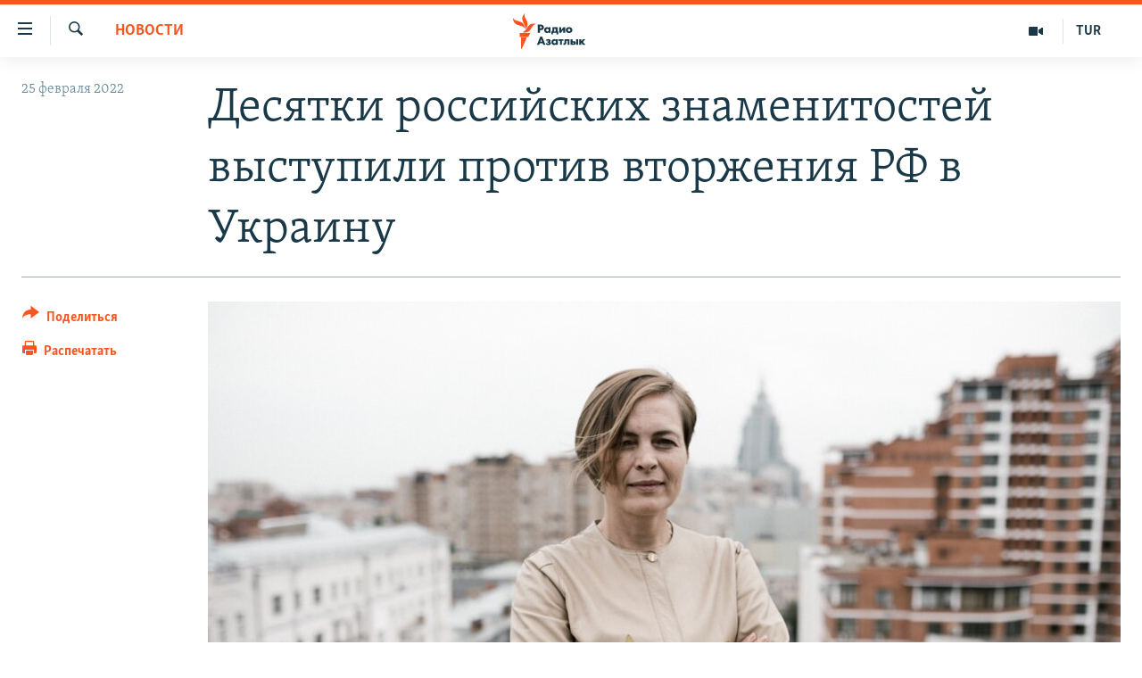

--- FILE ---
content_type: text/html; charset=utf-8
request_url: https://rus.azathabar.com/a/31721608.html
body_size: 15058
content:

<!DOCTYPE html>
<html lang="ru" dir="ltr" class="no-js">
<head>
        <link rel="stylesheet" href="/Content/responsive/RFE/ru-TM/RFE-ru-TM.css?&amp;av=0.0.0.0&amp;cb=370">
<script src="https://tags.azathabar.com/rferl-pangea/prod/utag.sync.js"></script><script type='text/javascript' src='https://www.youtube.com/iframe_api' async></script>            <link rel="manifest" href="/manifest.json">
    <script type="text/javascript">
        //a general 'js' detection, must be on top level in <head>, due to CSS performance
        document.documentElement.className = "js";
        var cacheBuster = "370";
        var appBaseUrl = "/";
        var imgEnhancerBreakpoints = [0, 144, 256, 408, 650, 1023, 1597];
        var isLoggingEnabled = false;
        var isPreviewPage = false;
        var isLivePreviewPage = false;

        if (!isPreviewPage) {
            window.RFE = window.RFE || {};
            window.RFE.cacheEnabledByParam = window.location.href.indexOf('nocache=1') === -1;

            const url = new URL(window.location.href);
            const params = new URLSearchParams(url.search);

            // Remove the 'nocache' parameter
            params.delete('nocache');

            // Update the URL without the 'nocache' parameter
            url.search = params.toString();
            window.history.replaceState(null, '', url.toString());
        } else {
            window.addEventListener('load', function() {
                const links = window.document.links;
                for (let i = 0; i < links.length; i++) {
                    links[i].href = '#';
                    links[i].target = '_self';
                }
             })
        }

var pwaEnabled = true;        var swCacheDisabled;
    </script>
    <meta charset="utf-8" />

            <title>&#x414;&#x435;&#x441;&#x44F;&#x442;&#x43A;&#x438; &#x440;&#x43E;&#x441;&#x441;&#x438;&#x439;&#x441;&#x43A;&#x438;&#x445; &#x437;&#x43D;&#x430;&#x43C;&#x435;&#x43D;&#x438;&#x442;&#x43E;&#x441;&#x442;&#x435;&#x439; &#x432;&#x44B;&#x441;&#x442;&#x443;&#x43F;&#x438;&#x43B;&#x438; &#x43F;&#x440;&#x43E;&#x442;&#x438;&#x432; &#x432;&#x442;&#x43E;&#x440;&#x436;&#x435;&#x43D;&#x438;&#x44F; &#x420;&#x424; &#x432; &#x423;&#x43A;&#x440;&#x430;&#x438;&#x43D;&#x443;</title>
            <meta name="description" content="&#x414;&#x438;&#x440;&#x435;&#x43A;&#x442;&#x43E;&#x440; &#x43C;&#x43E;&#x441;&#x43A;&#x43E;&#x432;&#x441;&#x43A;&#x43E;&#x433;&#x43E; &#x426;&#x435;&#x43D;&#x442;&#x440;&#x430; &#x438;&#x43C;&#x435;&#x43D;&#x438; &#x412;&#x441;&#x435;&#x432;&#x43E;&#x43B;&#x43E;&#x434;&#x430; &#x41C;&#x435;&#x439;&#x435;&#x440;&#x445;&#x43E;&#x43B;&#x44C;&#x434;&#x430; &#x415;&#x43B;&#x435;&#x43D;&#x430; &#x41A;&#x43E;&#x432;&#x430;&#x43B;&#x44C;&#x441;&#x43A;&#x430;&#x44F; &#x437;&#x430;&#x44F;&#x432;&#x438;&#x43B;&#x430;, &#x447;&#x442;&#x43E; &#x443;&#x445;&#x43E;&#x434;&#x438;&#x442; &#x441; &#x44D;&#x442;&#x43E;&#x439; &#x434;&#x43E;&#x43B;&#x436;&#x43D;&#x43E;&#x441;&#x442;&#x438; &quot;&#x432; &#x437;&#x43D;&#x430;&#x43A; &#x43F;&#x440;&#x43E;&#x442;&#x435;&#x441;&#x442;&#x430; &#x43F;&#x440;&#x43E;&#x442;&#x438;&#x432; &#x432;&#x442;&#x43E;&#x440;&#x436;&#x435;&#x43D;&#x438;&#x44F; &#x420;&#x43E;&#x441;&#x441;&#x438;&#x438; &#x432; &#x423;&#x43A;&#x440;&#x430;&#x438;&#x43D;&#x443;&quot;. &#x41E;&#x431; &#x44D;&#x442;&#x43E;&#x43C; &#x43E;&#x43D;&#x430;&#xA0;&#x43D;&#x430;&#x43F;&#x438;&#x441;&#x430;&#x43B;&#x430;&#xA0;&#x43D;&#x430; &#x441;&#x432;&#x43E;&#x435;&#x439; &#x441;&#x442;&#x440;&#x430;&#x43D;&#x438;&#x446;&#x435; &#x432; &#x444;&#x435;&#x439;&#x441;&#x431;&#x443;&#x43A;&#x435;.&#xD;&#xA; &quot;&#x41D;&#x435;&#x432;&#x43E;&#x437;&#x43C;&#x43E;&#x436;&#x43D;&#x43E; &#x440;&#x430;&#x431;&#x43E;&#x442;&#x430;&#x442;&#x44C; &#x43D;&#x430; &#x443;&#x431;&#x438;&#x439;&#x446;&#x443; &#x438; &#x43F;&#x43E;&#x43B;&#x443;&#x447;&#x430;&#x442;&#x44C; &#x443; &#x43D;&#x435;&#x433;&#x43E; &#x437;&#x430;&#x440;&#x43F;&#x43B;&#x430;&#x442;&#x443;. &#x414;&#x435;&#x43B;&#x430; &#x434;&#x43E;&#x432;&#x435;&#x434;&#x443; &#x434;&#x43E; &#x43A;&#x43E;&#x43D;&#x446;&#x430;..." />
                <meta name="keywords" content="Новости" />
    <meta name="viewport" content="width=device-width, initial-scale=1.0" />


    <meta http-equiv="X-UA-Compatible" content="IE=edge" />

<meta name="robots" content="max-image-preview:large">
        <link href="https://rus.ozodi.org/a/31721049.html" rel="canonical" />

        <meta name="apple-mobile-web-app-title" content="RFE/RL" />
        <meta name="apple-mobile-web-app-status-bar-style" content="black" />
            <meta name="apple-itunes-app" content="app-id=1529573076, app-argument=//31721608.ltr" />
<meta content="&#x414;&#x435;&#x441;&#x44F;&#x442;&#x43A;&#x438; &#x440;&#x43E;&#x441;&#x441;&#x438;&#x439;&#x441;&#x43A;&#x438;&#x445; &#x437;&#x43D;&#x430;&#x43C;&#x435;&#x43D;&#x438;&#x442;&#x43E;&#x441;&#x442;&#x435;&#x439; &#x432;&#x44B;&#x441;&#x442;&#x443;&#x43F;&#x438;&#x43B;&#x438; &#x43F;&#x440;&#x43E;&#x442;&#x438;&#x432; &#x432;&#x442;&#x43E;&#x440;&#x436;&#x435;&#x43D;&#x438;&#x44F; &#x420;&#x424; &#x432; &#x423;&#x43A;&#x440;&#x430;&#x438;&#x43D;&#x443;" property="og:title"></meta>
<meta content="&#x414;&#x438;&#x440;&#x435;&#x43A;&#x442;&#x43E;&#x440; &#x43C;&#x43E;&#x441;&#x43A;&#x43E;&#x432;&#x441;&#x43A;&#x43E;&#x433;&#x43E; &#x426;&#x435;&#x43D;&#x442;&#x440;&#x430; &#x438;&#x43C;&#x435;&#x43D;&#x438; &#x412;&#x441;&#x435;&#x432;&#x43E;&#x43B;&#x43E;&#x434;&#x430; &#x41C;&#x435;&#x439;&#x435;&#x440;&#x445;&#x43E;&#x43B;&#x44C;&#x434;&#x430; &#x415;&#x43B;&#x435;&#x43D;&#x430; &#x41A;&#x43E;&#x432;&#x430;&#x43B;&#x44C;&#x441;&#x43A;&#x430;&#x44F; &#x437;&#x430;&#x44F;&#x432;&#x438;&#x43B;&#x430;, &#x447;&#x442;&#x43E; &#x443;&#x445;&#x43E;&#x434;&#x438;&#x442; &#x441; &#x44D;&#x442;&#x43E;&#x439; &#x434;&#x43E;&#x43B;&#x436;&#x43D;&#x43E;&#x441;&#x442;&#x438; &quot;&#x432; &#x437;&#x43D;&#x430;&#x43A; &#x43F;&#x440;&#x43E;&#x442;&#x435;&#x441;&#x442;&#x430; &#x43F;&#x440;&#x43E;&#x442;&#x438;&#x432; &#x432;&#x442;&#x43E;&#x440;&#x436;&#x435;&#x43D;&#x438;&#x44F; &#x420;&#x43E;&#x441;&#x441;&#x438;&#x438; &#x432; &#x423;&#x43A;&#x440;&#x430;&#x438;&#x43D;&#x443;&quot;. &#x41E;&#x431; &#x44D;&#x442;&#x43E;&#x43C; &#x43E;&#x43D;&#x430;&#xA0;&#x43D;&#x430;&#x43F;&#x438;&#x441;&#x430;&#x43B;&#x430;&#xA0;&#x43D;&#x430; &#x441;&#x432;&#x43E;&#x435;&#x439; &#x441;&#x442;&#x440;&#x430;&#x43D;&#x438;&#x446;&#x435; &#x432; &#x444;&#x435;&#x439;&#x441;&#x431;&#x443;&#x43A;&#x435;.&#xD;&#xA; &quot;&#x41D;&#x435;&#x432;&#x43E;&#x437;&#x43C;&#x43E;&#x436;&#x43D;&#x43E; &#x440;&#x430;&#x431;&#x43E;&#x442;&#x430;&#x442;&#x44C; &#x43D;&#x430; &#x443;&#x431;&#x438;&#x439;&#x446;&#x443; &#x438; &#x43F;&#x43E;&#x43B;&#x443;&#x447;&#x430;&#x442;&#x44C; &#x443; &#x43D;&#x435;&#x433;&#x43E; &#x437;&#x430;&#x440;&#x43F;&#x43B;&#x430;&#x442;&#x443;. &#x414;&#x435;&#x43B;&#x430; &#x434;&#x43E;&#x432;&#x435;&#x434;&#x443; &#x434;&#x43E; &#x43A;&#x43E;&#x43D;&#x446;&#x430;..." property="og:description"></meta>
<meta content="article" property="og:type"></meta>
<meta content="https://rus.azathabar.com/a/31721608.html" property="og:url"></meta>
<meta content="&#x420;&#x430;&#x434;&#x438;&#x43E; &#x410;&#x437;&#x430;&#x442;&#x43B;&#x44B;&#x43A;" property="og:site_name"></meta>
<meta content="https://www.facebook.com/azatlykradiosy/" property="article:publisher"></meta>
<meta content="https://gdb.rferl.org/923f099f-66a7-41b9-a6b1-29e046af7177_w1200_h630.jpg" property="og:image"></meta>
<meta content="1200" property="og:image:width"></meta>
<meta content="630" property="og:image:height"></meta>
<meta content="568280086670706" property="fb:app_id"></meta>
<meta content="summary_large_image" name="twitter:card"></meta>
<meta content="@SomeAccount" name="twitter:site"></meta>
<meta content="https://gdb.rferl.org/923f099f-66a7-41b9-a6b1-29e046af7177_w1200_h630.jpg" name="twitter:image"></meta>
<meta content="&#x414;&#x435;&#x441;&#x44F;&#x442;&#x43A;&#x438; &#x440;&#x43E;&#x441;&#x441;&#x438;&#x439;&#x441;&#x43A;&#x438;&#x445; &#x437;&#x43D;&#x430;&#x43C;&#x435;&#x43D;&#x438;&#x442;&#x43E;&#x441;&#x442;&#x435;&#x439; &#x432;&#x44B;&#x441;&#x442;&#x443;&#x43F;&#x438;&#x43B;&#x438; &#x43F;&#x440;&#x43E;&#x442;&#x438;&#x432; &#x432;&#x442;&#x43E;&#x440;&#x436;&#x435;&#x43D;&#x438;&#x44F; &#x420;&#x424; &#x432; &#x423;&#x43A;&#x440;&#x430;&#x438;&#x43D;&#x443;" name="twitter:title"></meta>
<meta content="&#x414;&#x438;&#x440;&#x435;&#x43A;&#x442;&#x43E;&#x440; &#x43C;&#x43E;&#x441;&#x43A;&#x43E;&#x432;&#x441;&#x43A;&#x43E;&#x433;&#x43E; &#x426;&#x435;&#x43D;&#x442;&#x440;&#x430; &#x438;&#x43C;&#x435;&#x43D;&#x438; &#x412;&#x441;&#x435;&#x432;&#x43E;&#x43B;&#x43E;&#x434;&#x430; &#x41C;&#x435;&#x439;&#x435;&#x440;&#x445;&#x43E;&#x43B;&#x44C;&#x434;&#x430; &#x415;&#x43B;&#x435;&#x43D;&#x430; &#x41A;&#x43E;&#x432;&#x430;&#x43B;&#x44C;&#x441;&#x43A;&#x430;&#x44F; &#x437;&#x430;&#x44F;&#x432;&#x438;&#x43B;&#x430;, &#x447;&#x442;&#x43E; &#x443;&#x445;&#x43E;&#x434;&#x438;&#x442; &#x441; &#x44D;&#x442;&#x43E;&#x439; &#x434;&#x43E;&#x43B;&#x436;&#x43D;&#x43E;&#x441;&#x442;&#x438; &quot;&#x432; &#x437;&#x43D;&#x430;&#x43A; &#x43F;&#x440;&#x43E;&#x442;&#x435;&#x441;&#x442;&#x430; &#x43F;&#x440;&#x43E;&#x442;&#x438;&#x432; &#x432;&#x442;&#x43E;&#x440;&#x436;&#x435;&#x43D;&#x438;&#x44F; &#x420;&#x43E;&#x441;&#x441;&#x438;&#x438; &#x432; &#x423;&#x43A;&#x440;&#x430;&#x438;&#x43D;&#x443;&quot;. &#x41E;&#x431; &#x44D;&#x442;&#x43E;&#x43C; &#x43E;&#x43D;&#x430;&#xA0;&#x43D;&#x430;&#x43F;&#x438;&#x441;&#x430;&#x43B;&#x430;&#xA0;&#x43D;&#x430; &#x441;&#x432;&#x43E;&#x435;&#x439; &#x441;&#x442;&#x440;&#x430;&#x43D;&#x438;&#x446;&#x435; &#x432; &#x444;&#x435;&#x439;&#x441;&#x431;&#x443;&#x43A;&#x435;.&#xD;&#xA; &quot;&#x41D;&#x435;&#x432;&#x43E;&#x437;&#x43C;&#x43E;&#x436;&#x43D;&#x43E; &#x440;&#x430;&#x431;&#x43E;&#x442;&#x430;&#x442;&#x44C; &#x43D;&#x430; &#x443;&#x431;&#x438;&#x439;&#x446;&#x443; &#x438; &#x43F;&#x43E;&#x43B;&#x443;&#x447;&#x430;&#x442;&#x44C; &#x443; &#x43D;&#x435;&#x433;&#x43E; &#x437;&#x430;&#x440;&#x43F;&#x43B;&#x430;&#x442;&#x443;. &#x414;&#x435;&#x43B;&#x430; &#x434;&#x43E;&#x432;&#x435;&#x434;&#x443; &#x434;&#x43E; &#x43A;&#x43E;&#x43D;&#x446;&#x430;..." name="twitter:description"></meta>
                    <link rel="amphtml" href="https://rus.azathabar.com/amp/31721608.html" />
<script type="application/ld+json">{"articleSection":"Новости","isAccessibleForFree":true,"headline":"Десятки российских знаменитостей выступили против вторжения РФ в Украину","inLanguage":"ru-TM","keywords":"Новости","author":{"@type":"Person","name":"RFE/RL"},"datePublished":"2022-02-24 20:11:27Z","dateModified":"2022-02-24 20:11:27Z","publisher":{"logo":{"width":512,"height":220,"@type":"ImageObject","url":"https://rus.azathabar.com/Content/responsive/RFE/ru-TM/img/logo.png"},"@type":"NewsMediaOrganization","url":"https://rus.azathabar.com","sameAs":["https://www.facebook.com/azatlykradiosy/","https://twitter.com/azathabar","https://www.youtube.com/user/azatlykonline","https://t.me/azatlykradiosy","https://www.instagram.com/azatlykradiosy/"],"name":"Радио Азатлык","alternateName":""},"@context":"https://schema.org","@type":"NewsArticle","mainEntityOfPage":"https://rus.azathabar.com/a/31721608.html","url":"https://rus.azathabar.com/a/31721608.html","description":"Директор московского Центра имени Всеволода Мейерхольда Елена Ковальская заявила, что уходит с этой должности \u0022в знак протеста против вторжения России в Украину\u0022. Об этом она написала на своей странице в фейсбуке.\r\n \u0022Невозможно работать на убийцу и получать у него зарплату. Дела доведу до конца...","image":{"width":1080,"height":608,"@type":"ImageObject","url":"https://gdb.rferl.org/923f099f-66a7-41b9-a6b1-29e046af7177_w1080_h608.jpg"},"name":"Десятки российских знаменитостей выступили против вторжения РФ в Украину"}</script>
    <script src="/Scripts/responsive/infographics.bundle.min.js?&amp;av=0.0.0.0&amp;cb=370"></script>
        <script src="/Scripts/responsive/dollardom.min.js?&amp;av=0.0.0.0&amp;cb=370"></script>
        <script src="/Scripts/responsive/modules/commons.js?&amp;av=0.0.0.0&amp;cb=370"></script>
        <script src="/Scripts/responsive/modules/app_code.js?&amp;av=0.0.0.0&amp;cb=370"></script>

        <link rel="icon" type="image/svg+xml" href="/Content/responsive/RFE/img/webApp/favicon.svg" />
        <link rel="alternate icon" href="/Content/responsive/RFE/img/webApp/favicon.ico" />
            <link rel="mask-icon" color="#ea6903" href="/Content/responsive/RFE/img/webApp/favicon_safari.svg" />
        <link rel="apple-touch-icon" sizes="152x152" href="/Content/responsive/RFE/img/webApp/ico-152x152.png" />
        <link rel="apple-touch-icon" sizes="144x144" href="/Content/responsive/RFE/img/webApp/ico-144x144.png" />
        <link rel="apple-touch-icon" sizes="114x114" href="/Content/responsive/RFE/img/webApp/ico-114x114.png" />
        <link rel="apple-touch-icon" sizes="72x72" href="/Content/responsive/RFE/img/webApp/ico-72x72.png" />
        <link rel="apple-touch-icon-precomposed" href="/Content/responsive/RFE/img/webApp/ico-57x57.png" />
        <link rel="icon" sizes="192x192" href="/Content/responsive/RFE/img/webApp/ico-192x192.png" />
        <link rel="icon" sizes="128x128" href="/Content/responsive/RFE/img/webApp/ico-128x128.png" />
        <meta name="msapplication-TileColor" content="#ffffff" />
        <meta name="msapplication-TileImage" content="/Content/responsive/RFE/img/webApp/ico-144x144.png" />
                <link rel="preload" href="/Content/responsive/fonts/Skolar-Lt_Cyrl_v2.4.woff" type="font/woff" as="font" crossorigin="anonymous" />
    <link rel="alternate" type="application/rss+xml" title="RFE/RL - Top Stories [RSS]" href="/api/" />
    <link rel="sitemap" type="application/rss+xml" href="/sitemap.xml" />
    
    



</head>
<body class=" nav-no-loaded cc_theme pg-article print-lay-article js-category-to-nav nojs-images ">
        <script type="text/javascript" >
            var analyticsData = {url:"https://rus.azathabar.com/a/31721608.html",property_id:"536",article_uid:"31721608",page_title:"Десятки российских знаменитостей выступили против вторжения РФ в Украину",page_type:"article",content_type:"article",subcontent_type:"article",last_modified:"2022-02-24 20:11:27Z",pub_datetime:"2022-02-24 20:11:27Z",pub_year:"2022",pub_month:"02",pub_day:"24",pub_hour:"20",pub_weekday:"Thursday",section:"новости",english_section:"news",byline:"",categories:"news",domain:"rus.azathabar.com",language:"Russian",language_service:"RFERL Turkmen",platform:"web",copied:"yes",copied_article:"31721049|42|Tajik [ru]|2022-02-24",copied_title:"Десятки российских знаменитостей выступили против вторжения РФ в Украину",runs_js:"Yes",cms_release:"8.44.0.0.370",enviro_type:"prod",slug:"",entity:"RFE",short_language_service:"TUR",platform_short:"W",page_name:"Десятки российских знаменитостей выступили против вторжения РФ в Украину"};
        </script>
<noscript><iframe src="https://www.googletagmanager.com/ns.html?id=GTM-WXZBPZ" height="0" width="0" style="display:none;visibility:hidden"></iframe></noscript>        <script type="text/javascript" data-cookiecategory="analytics">
            var gtmEventObject = Object.assign({}, analyticsData, {event: 'page_meta_ready'});window.dataLayer = window.dataLayer || [];window.dataLayer.push(gtmEventObject);
            if (top.location === self.location) { //if not inside of an IFrame
                 var renderGtm = "true";
                 if (renderGtm === "true") {
            (function(w,d,s,l,i){w[l]=w[l]||[];w[l].push({'gtm.start':new Date().getTime(),event:'gtm.js'});var f=d.getElementsByTagName(s)[0],j=d.createElement(s),dl=l!='dataLayer'?'&l='+l:'';j.async=true;j.src='//www.googletagmanager.com/gtm.js?id='+i+dl;f.parentNode.insertBefore(j,f);})(window,document,'script','dataLayer','GTM-WXZBPZ');
                 }
            }
        </script>
        <!--Analytics tag js version start-->
            <script type="text/javascript" data-cookiecategory="analytics">
                var utag_data = Object.assign({}, analyticsData, {});
if(typeof(TealiumTagFrom)==='function' && typeof(TealiumTagSearchKeyword)==='function') {
var utag_from=TealiumTagFrom();var utag_searchKeyword=TealiumTagSearchKeyword();
if(utag_searchKeyword!=null && utag_searchKeyword!=='' && utag_data["search_keyword"]==null) utag_data["search_keyword"]=utag_searchKeyword;if(utag_from!=null && utag_from!=='') utag_data["from"]=TealiumTagFrom();}
                if(window.top!== window.self&&utag_data.page_type==="snippet"){utag_data.page_type = 'iframe';}
                try{if(window.top!==window.self&&window.self.location.hostname===window.top.location.hostname){utag_data.platform = 'self-embed';utag_data.platform_short = 'se';}}catch(e){if(window.top!==window.self&&window.self.location.search.includes("platformType=self-embed")){utag_data.platform = 'cross-promo';utag_data.platform_short = 'cp';}}
                (function(a,b,c,d){    a="https://tags.azathabar.com/rferl-pangea/prod/utag.js";    b=document;c="script";d=b.createElement(c);d.src=a;d.type="text/java"+c;d.async=true;    a=b.getElementsByTagName(c)[0];a.parentNode.insertBefore(d,a);    })();
            </script>
        <!--Analytics tag js version end-->
<!-- Analytics tag management NoScript -->
<noscript>
<img style="position: absolute; border: none;" src="https://ssc.azathabar.com/b/ss/bbgprod,bbgentityrferl/1/G.4--NS/2024297492?pageName=rfe%3atur%3aw%3aarticle%3a%d0%94%d0%b5%d1%81%d1%8f%d1%82%d0%ba%d0%b8%20%d1%80%d0%be%d1%81%d1%81%d0%b8%d0%b9%d1%81%d0%ba%d0%b8%d1%85%20%d0%b7%d0%bd%d0%b0%d0%bc%d0%b5%d0%bd%d0%b8%d1%82%d0%be%d1%81%d1%82%d0%b5%d0%b9%20%d0%b2%d1%8b%d1%81%d1%82%d1%83%d0%bf%d0%b8%d0%bb%d0%b8%20%d0%bf%d1%80%d0%be%d1%82%d0%b8%d0%b2%20%d0%b2%d1%82%d0%be%d1%80%d0%b6%d0%b5%d0%bd%d0%b8%d1%8f%20%d0%a0%d0%a4%20%d0%b2%20%d0%a3%d0%ba%d1%80%d0%b0%d0%b8%d0%bd%d1%83&amp;c6=%d0%94%d0%b5%d1%81%d1%8f%d1%82%d0%ba%d0%b8%20%d1%80%d0%be%d1%81%d1%81%d0%b8%d0%b9%d1%81%d0%ba%d0%b8%d1%85%20%d0%b7%d0%bd%d0%b0%d0%bc%d0%b5%d0%bd%d0%b8%d1%82%d0%be%d1%81%d1%82%d0%b5%d0%b9%20%d0%b2%d1%8b%d1%81%d1%82%d1%83%d0%bf%d0%b8%d0%bb%d0%b8%20%d0%bf%d1%80%d0%be%d1%82%d0%b8%d0%b2%20%d0%b2%d1%82%d0%be%d1%80%d0%b6%d0%b5%d0%bd%d0%b8%d1%8f%20%d0%a0%d0%a4%20%d0%b2%20%d0%a3%d0%ba%d1%80%d0%b0%d0%b8%d0%bd%d1%83&amp;v36=8.44.0.0.370&amp;v6=D=c6&amp;g=https%3a%2f%2frus.azathabar.com%2fa%2f31721608.html&amp;c1=D=g&amp;v1=D=g&amp;events=event1,event52&amp;c16=rferl%20turkmen&amp;v16=D=c16&amp;c5=news&amp;v5=D=c5&amp;ch=%d0%9d%d0%be%d0%b2%d0%be%d1%81%d1%82%d0%b8&amp;c15=russian&amp;v15=D=c15&amp;c4=article&amp;v4=D=c4&amp;c14=31721608&amp;v14=D=c14&amp;v20=no&amp;c17=web&amp;v17=D=c17&amp;mcorgid=518abc7455e462b97f000101%40adobeorg&amp;server=rus.azathabar.com&amp;pageType=D=c4&amp;ns=bbg&amp;v29=D=server&amp;v25=rfe&amp;v30=536&amp;v105=D=User-Agent " alt="analytics" width="1" height="1" /></noscript>
<!-- End of Analytics tag management NoScript -->


        <!--*** Accessibility links - For ScreenReaders only ***-->
        <section>
            <div class="sr-only">
                <h2>&#x421;&#x441;&#x44B;&#x43B;&#x43A;&#x438; &#x434;&#x43B;&#x44F; &#x443;&#x43F;&#x440;&#x43E;&#x449;&#x435;&#x43D;&#x43D;&#x43E;&#x433;&#x43E; &#x434;&#x43E;&#x441;&#x442;&#x443;&#x43F;&#x430;</h2>
                <ul>
                    <li><a href="#content" data-disable-smooth-scroll="1">&#x412;&#x435;&#x440;&#x43D;&#x443;&#x442;&#x44C;&#x441;&#x44F; &#x43A; &#x43E;&#x441;&#x43D;&#x43E;&#x432;&#x43D;&#x43E;&#x43C;&#x443; &#x441;&#x43E;&#x434;&#x435;&#x440;&#x436;&#x430;&#x43D;&#x438;&#x44E;</a></li>
                    <li><a href="#navigation" data-disable-smooth-scroll="1">&#x412;&#x435;&#x440;&#x43D;&#x443;&#x442;&#x441;&#x44F; &#x43A; &#x433;&#x43B;&#x430;&#x432;&#x43D;&#x43E;&#x439; &#x43D;&#x430;&#x432;&#x438;&#x433;&#x430;&#x446;&#x438;&#x438;</a></li>
                    <li><a href="#txtHeaderSearch" data-disable-smooth-scroll="1">&#x412;&#x435;&#x440;&#x43D;&#x443;&#x442;&#x441;&#x44F; &#x43A; &#x43F;&#x43E;&#x438;&#x441;&#x43A;&#x443;</a></li>
                </ul>
            </div>
        </section>
    




<div dir="ltr">
    <div id="page">
            <aside>

<div class="c-lightbox overlay-modal">
    <div class="c-lightbox__intro">
        <h2 class="c-lightbox__intro-title"></h2>
        <button class="btn btn--rounded c-lightbox__btn c-lightbox__intro-next" title="&#x421;&#x43B;&#x435;&#x434;&#x443;&#x44E;&#x449;&#x438;&#x439;">
            <span class="ico ico--rounded ico-chevron-forward"></span>
            <span class="sr-only">&#x421;&#x43B;&#x435;&#x434;&#x443;&#x44E;&#x449;&#x438;&#x439;</span>
        </button>
    </div>
    <div class="c-lightbox__nav">
        <button class="btn btn--rounded c-lightbox__btn c-lightbox__btn--close" title="&#x417;&#x430;&#x43A;&#x440;&#x44B;&#x442;&#x44C;">
            <span class="ico ico--rounded ico-close"></span>
            <span class="sr-only">&#x417;&#x430;&#x43A;&#x440;&#x44B;&#x442;&#x44C;</span>
        </button>
        <button class="btn btn--rounded c-lightbox__btn c-lightbox__btn--prev" title="&#x41F;&#x440;&#x435;&#x434;&#x44B;&#x434;&#x443;&#x449;&#x438;&#x439;">
            <span class="ico ico--rounded ico-chevron-backward"></span>
            <span class="sr-only">&#x41F;&#x440;&#x435;&#x434;&#x44B;&#x434;&#x443;&#x449;&#x438;&#x439;</span>
        </button>
        <button class="btn btn--rounded c-lightbox__btn c-lightbox__btn--next" title="&#x421;&#x43B;&#x435;&#x434;&#x443;&#x44E;&#x449;&#x438;&#x439;">
            <span class="ico ico--rounded ico-chevron-forward"></span>
            <span class="sr-only">&#x421;&#x43B;&#x435;&#x434;&#x443;&#x44E;&#x449;&#x438;&#x439;</span>
        </button>
    </div>
    <div class="c-lightbox__content-wrap">
        <figure class="c-lightbox__content">
            <span class="c-spinner c-spinner--lightbox">
                <img src="/Content/responsive/img/player-spinner.png"
                     alt="&#x43F;&#x43E;&#x436;&#x430;&#x43B;&#x443;&#x439;&#x441;&#x442;&#x430;, &#x43F;&#x43E;&#x434;&#x43E;&#x436;&#x434;&#x438;&#x442;&#x435;"
                     title="&#x43F;&#x43E;&#x436;&#x430;&#x43B;&#x443;&#x439;&#x441;&#x442;&#x430;, &#x43F;&#x43E;&#x434;&#x43E;&#x436;&#x434;&#x438;&#x442;&#x435;" />
            </span>
            <div class="c-lightbox__img">
                <div class="thumb">
                    <img src="" alt="" />
                </div>
            </div>
            <figcaption>
                <div class="c-lightbox__info c-lightbox__info--foot">
                    <span class="c-lightbox__counter"></span>
                    <span class="caption c-lightbox__caption"></span>
                </div>
            </figcaption>
        </figure>
    </div>
    <div class="hidden">
        <div class="content-advisory__box content-advisory__box--lightbox">
            <span class="content-advisory__box-text">This image contains sensitive content which some people may find offensive or disturbing.</span>
            <button class="btn btn--transparent content-advisory__box-btn m-t-md" value="text" type="button">
                <span class="btn__text">
                    Click to reveal
                </span>
            </button>
        </div>
    </div>
</div>

<div class="print-dialogue">
    <div class="container">
        <h3 class="print-dialogue__title section-head">Print Options:</h3>
        <div class="print-dialogue__opts">
            <ul class="print-dialogue__opt-group">
                <li class="form__group form__group--checkbox">
                    <input class="form__check " id="checkboxImages" name="checkboxImages" type="checkbox" checked="checked" />
                    <label for="checkboxImages" class="form__label m-t-md">Images</label>
                </li>
                <li class="form__group form__group--checkbox">
                    <input class="form__check " id="checkboxMultimedia" name="checkboxMultimedia" type="checkbox" checked="checked" />
                    <label for="checkboxMultimedia" class="form__label m-t-md">Multimedia</label>
                </li>
            </ul>
            <ul class="print-dialogue__opt-group">
                <li class="form__group form__group--checkbox">
                    <input class="form__check " id="checkboxEmbedded" name="checkboxEmbedded" type="checkbox" checked="checked" />
                    <label for="checkboxEmbedded" class="form__label m-t-md">Embedded Content</label>
                </li>
                <li class="hidden">
                    <input class="form__check " id="checkboxComments" name="checkboxComments" type="checkbox" />
                    <label for="checkboxComments" class="form__label m-t-md"> Comments</label>
                </li>
            </ul>
        </div>
        <div class="print-dialogue__buttons">
            <button class="btn  btn--secondary close-button" type="button" title="&#x41E;&#x442;&#x43C;&#x435;&#x43D;&#x438;&#x442;&#x44C;">
                <span class="btn__text ">&#x41E;&#x442;&#x43C;&#x435;&#x43D;&#x438;&#x442;&#x44C;</span>
            </button>
            <button class="btn  btn-cust-print m-l-sm" type="button" title="&#x420;&#x430;&#x441;&#x43F;&#x435;&#x447;&#x430;&#x442;&#x430;&#x442;&#x44C;">
                <span class="btn__text ">&#x420;&#x430;&#x441;&#x43F;&#x435;&#x447;&#x430;&#x442;&#x430;&#x442;&#x44C;</span>
            </button>
        </div>
    </div>
</div>                
<div class="ctc-message pos-fix">
    <div class="ctc-message__inner">Link has been copied to clipboard</div>
</div>
            </aside>

<div class="hdr-20 hdr-20--big">
    <div class="hdr-20__inner">
        <div class="hdr-20__max pos-rel">
            <div class="hdr-20__side hdr-20__side--primary d-flex">
                <label data-for="main-menu-ctrl" data-switcher-trigger="true" data-switch-target="main-menu-ctrl" class="burger hdr-trigger pos-rel trans-trigger" data-trans-evt="click" data-trans-id="menu">
                    <span class="ico ico-close hdr-trigger__ico hdr-trigger__ico--close burger__ico burger__ico--close"></span>
                    <span class="ico ico-menu hdr-trigger__ico hdr-trigger__ico--open burger__ico burger__ico--open"></span>
                </label>
                <div class="menu-pnl pos-fix trans-target" data-switch-target="main-menu-ctrl" data-trans-id="menu">
                    <div class="menu-pnl__inner">
                        <nav class="main-nav menu-pnl__item menu-pnl__item--first">
                            <ul class="main-nav__list accordeon" data-analytics-tales="false" data-promo-name="link" data-location-name="nav,secnav">
                                

        <li class="main-nav__item">
            <a class="main-nav__item-name main-nav__item-name--link" href="/Turkmenistan" title="&#x422;&#x443;&#x440;&#x43A;&#x43C;&#x435;&#x43D;&#x438;&#x441;&#x442;&#x430;&#x43D;" data-item-name="turkmenistan" >&#x422;&#x443;&#x440;&#x43A;&#x43C;&#x435;&#x43D;&#x438;&#x441;&#x442;&#x430;&#x43D;</a>
        </li>

        <li class="main-nav__item">
            <a class="main-nav__item-name main-nav__item-name--link" href="/world" title="&#x412; &#x43C;&#x438;&#x440;&#x435;" data-item-name="international" >&#x412; &#x43C;&#x438;&#x440;&#x435;</a>
        </li>

        <li class="main-nav__item">
            <a class="main-nav__item-name main-nav__item-name--link" href="/centralasia" title="&#x426;&#x435;&#x43D;&#x442;&#x440;&#x430;&#x437;&#x438;&#x44F;" data-item-name="central-asia" >&#x426;&#x435;&#x43D;&#x442;&#x440;&#x430;&#x437;&#x438;&#x44F;</a>
        </li>

        <li class="main-nav__item">
            <a class="main-nav__item-name main-nav__item-name--link" href="/news" title="&#x41D;&#x43E;&#x432;&#x43E;&#x441;&#x442;&#x438;" data-item-name="news" >&#x41D;&#x43E;&#x432;&#x43E;&#x441;&#x442;&#x438;</a>
        </li>

        <li class="main-nav__item">
            <a class="main-nav__item-name main-nav__item-name--link" href="/multimedia" title="&#x41C;&#x443;&#x43B;&#x44C;&#x442;&#x438;&#x43C;&#x435;&#x434;&#x438;&#x430;" data-item-name="multimedia" >&#x41C;&#x443;&#x43B;&#x44C;&#x442;&#x438;&#x43C;&#x435;&#x434;&#x438;&#x430;</a>
        </li>



                            </ul>
                        </nav>
                        

<div class="menu-pnl__item">
        <a href="https://www.azathabar.com" class="menu-pnl__item-link" alt="T&#xFC;rkmen&#xE7;e">T&#xFC;rkmen&#xE7;e</a>
</div>


                        
                            <div class="menu-pnl__item menu-pnl__item--social">
                                    <h5 class="menu-pnl__sub-head">&#x421;&#x43E;&#x446;&#x438;&#x430;&#x43B;&#x44C;&#x43D;&#x44B;&#x435; &#x441;&#x435;&#x442;&#x438;</h5>

        <a href="https://www.facebook.com/azatlykradiosy/" title="&#x41C;&#x44B; &#x432;  Facebook" data-analytics-text="follow_on_facebook" class="btn btn--rounded btn--social-inverted menu-pnl__btn js-social-btn btn-facebook"  target="_blank" rel="noopener">
            <span class="ico ico-facebook-alt ico--rounded"></span>
        </a>


        <a href="https://www.youtube.com/user/azatlykonline" title="&#x41F;&#x440;&#x438;&#x441;&#x43E;&#x435;&#x434;&#x438;&#x43D;&#x44F;&#x439;&#x442;&#x435;&#x441;&#x44C; &#x432; Youtube" data-analytics-text="follow_on_youtube" class="btn btn--rounded btn--social-inverted menu-pnl__btn js-social-btn btn-youtube"  target="_blank" rel="noopener">
            <span class="ico ico-youtube ico--rounded"></span>
        </a>


        <a href="https://twitter.com/azathabar" title="&#x41C;&#x44B; &#x432; Twitter" data-analytics-text="follow_on_twitter" class="btn btn--rounded btn--social-inverted menu-pnl__btn js-social-btn btn-twitter"  target="_blank" rel="noopener">
            <span class="ico ico-twitter ico--rounded"></span>
        </a>


        <a href="https://t.me/azatlykradiosy" title="Follow us on Telegram" data-analytics-text="follow_on_telegram" class="btn btn--rounded btn--social-inverted menu-pnl__btn js-social-btn btn-telegram"  target="_blank" rel="noopener">
            <span class="ico ico-telegram ico--rounded"></span>
        </a>


        <a href="https://www.instagram.com/azatlykradiosy/" title="&#x41C;&#x44B; &#x432; Instagram" data-analytics-text="follow_on_instagram" class="btn btn--rounded btn--social-inverted menu-pnl__btn js-social-btn btn-instagram"  target="_blank" rel="noopener">
            <span class="ico ico-instagram ico--rounded"></span>
        </a>

                            </div>
                            <div class="menu-pnl__item">
                                <a href="/navigation/allsites" class="menu-pnl__item-link">
                                    <span class="ico ico-languages "></span>
                                    &#x412;&#x441;&#x435; &#x441;&#x430;&#x439;&#x442;&#x44B; &#x420;&#x421;&#x415;/&#x420;&#x421;
                                </a>
                            </div>
                    </div>
                </div>
                <label data-for="top-search-ctrl" data-switcher-trigger="true" data-switch-target="top-search-ctrl" class="top-srch-trigger hdr-trigger">
                    <span class="ico ico-close hdr-trigger__ico hdr-trigger__ico--close top-srch-trigger__ico top-srch-trigger__ico--close"></span>
                    <span class="ico ico-search hdr-trigger__ico hdr-trigger__ico--open top-srch-trigger__ico top-srch-trigger__ico--open"></span>
                </label>
                <div class="srch-top srch-top--in-header" data-switch-target="top-search-ctrl">
                    <div class="container">
                        
<form action="/s" class="srch-top__form srch-top__form--in-header" id="form-topSearchHeader" method="get" role="search">    <label for="txtHeaderSearch" class="sr-only">&#x418;&#x441;&#x43A;&#x430;&#x442;&#x44C;</label>
    <input type="text" id="txtHeaderSearch" name="k" placeholder="&#x442;&#x435;&#x43A;&#x441;&#x442; &#x434;&#x43B;&#x44F; &#x43F;&#x43E;&#x438;&#x441;&#x43A;&#x430;..." accesskey="s" value="" class="srch-top__input analyticstag-event" onkeydown="if (event.keyCode === 13) { FireAnalyticsTagEventOnSearch('search', $dom.get('#txtHeaderSearch')[0].value) }" />
    <button title="&#x418;&#x441;&#x43A;&#x430;&#x442;&#x44C;" type="submit" class="btn btn--top-srch analyticstag-event" onclick="FireAnalyticsTagEventOnSearch('search', $dom.get('#txtHeaderSearch')[0].value) ">
        <span class="ico ico-search"></span>
    </button>
</form>
                    </div>
                </div>
                <a href="/" class="main-logo-link">
                    <img src="/Content/responsive/RFE/ru-TM/img/logo-compact.svg" class="main-logo main-logo--comp" alt="site logo">
                        <img src="/Content/responsive/RFE/ru-TM/img/logo.svg" class="main-logo main-logo--big" alt="site logo">
                </a>
            </div>
            <div class="hdr-20__side hdr-20__side--secondary d-flex">
                

    <a href="https://www.azathabar.com" title="TUR" class="hdr-20__secondary-item hdr-20__secondary-item--lang" data-item-name="satellite">
        
TUR
    </a>

    <a href="/z/20423" title="&#x41C;&#x443;&#x43B;&#x44C;&#x442;&#x438;&#x43C;&#x435;&#x434;&#x438;&#x430;" class="hdr-20__secondary-item" data-item-name="video">
        
    <span class="ico ico-video hdr-20__secondary-icon"></span>

    </a>

    <a href="/s" title="&#x418;&#x441;&#x43A;&#x430;&#x442;&#x44C;" class="hdr-20__secondary-item hdr-20__secondary-item--search" data-item-name="search">
        
    <span class="ico ico-search hdr-20__secondary-icon hdr-20__secondary-icon--search"></span>

    </a>



                
                <div class="srch-bottom">
                    
<form action="/s" class="srch-bottom__form d-flex" id="form-bottomSearch" method="get" role="search">    <label for="txtSearch" class="sr-only">&#x418;&#x441;&#x43A;&#x430;&#x442;&#x44C;</label>
    <input type="search" id="txtSearch" name="k" placeholder="&#x442;&#x435;&#x43A;&#x441;&#x442; &#x434;&#x43B;&#x44F; &#x43F;&#x43E;&#x438;&#x441;&#x43A;&#x430;..." accesskey="s" value="" class="srch-bottom__input analyticstag-event" onkeydown="if (event.keyCode === 13) { FireAnalyticsTagEventOnSearch('search', $dom.get('#txtSearch')[0].value) }" />
    <button title="&#x418;&#x441;&#x43A;&#x430;&#x442;&#x44C;" type="submit" class="btn btn--bottom-srch analyticstag-event" onclick="FireAnalyticsTagEventOnSearch('search', $dom.get('#txtSearch')[0].value) ">
        <span class="ico ico-search"></span>
    </button>
</form>
                </div>
            </div>
            <img src="/Content/responsive/RFE/ru-TM/img/logo-print.gif" class="logo-print" alt="site logo">
            <img src="/Content/responsive/RFE/ru-TM/img/logo-print_color.png" class="logo-print logo-print--color" alt="site logo">
        </div>
    </div>
</div>
    <script>
        if (document.body.className.indexOf('pg-home') > -1) {
            var nav2In = document.querySelector('.hdr-20__inner');
            var nav2Sec = document.querySelector('.hdr-20__side--secondary');
            var secStyle = window.getComputedStyle(nav2Sec);
            if (nav2In && window.pageYOffset < 150 && secStyle['position'] !== 'fixed') {
                nav2In.classList.add('hdr-20__inner--big')
            }
        }
    </script>



<div class="c-hlights c-hlights--breaking c-hlights--no-item" data-hlight-display="mobile,desktop">
    <div class="c-hlights__wrap container p-0">
        <div class="c-hlights__nav">
            <a role="button" href="#" title="&#x41F;&#x440;&#x435;&#x434;&#x44B;&#x434;&#x443;&#x449;&#x438;&#x439;">
                <span class="ico ico-chevron-backward m-0"></span>
                <span class="sr-only">&#x41F;&#x440;&#x435;&#x434;&#x44B;&#x434;&#x443;&#x449;&#x438;&#x439;</span>
            </a>
            <a role="button" href="#" title="&#x421;&#x43B;&#x435;&#x434;&#x443;&#x44E;&#x449;&#x438;&#x439;">
                <span class="ico ico-chevron-forward m-0"></span>
                <span class="sr-only">&#x421;&#x43B;&#x435;&#x434;&#x443;&#x44E;&#x449;&#x438;&#x439;</span>
            </a>
        </div>
        <span class="c-hlights__label">
            <span class="">&#x41D;&#x43E;&#x432;&#x43E;&#x441;&#x442;&#x44C; &#x447;&#x430;&#x441;&#x430;</span>
            <span class="switcher-trigger">
                <label data-for="more-less-1" data-switcher-trigger="true" class="switcher-trigger__label switcher-trigger__label--more p-b-0" title="&#x41F;&#x43E;&#x43A;&#x430;&#x437;&#x430;&#x442;&#x44C; &#x431;&#x43E;&#x43B;&#x44C;&#x448;&#x435;">
                    <span class="ico ico-chevron-down"></span>
                </label>
                <label data-for="more-less-1" data-switcher-trigger="true" class="switcher-trigger__label switcher-trigger__label--less p-b-0" title="Show less">
                    <span class="ico ico-chevron-up"></span>
                </label>
            </span>
        </span>
        <ul class="c-hlights__items switcher-target" data-switch-target="more-less-1">
            
        </ul>
    </div>
</div>


        <div id="content">
            

    <main class="container">

    <div class="hdr-container">
        <div class="row">
            <div class="col-category col-xs-12 col-md-2 pull-left">


<div class="category js-category">
<a class="" href="/news">&#x41D;&#x43E;&#x432;&#x43E;&#x441;&#x442;&#x438;</a></div></div>
<div class="col-title col-xs-12 col-md-10 pull-right">

    <h1 class="title pg-title">
        &#x414;&#x435;&#x441;&#x44F;&#x442;&#x43A;&#x438; &#x440;&#x43E;&#x441;&#x441;&#x438;&#x439;&#x441;&#x43A;&#x438;&#x445; &#x437;&#x43D;&#x430;&#x43C;&#x435;&#x43D;&#x438;&#x442;&#x43E;&#x441;&#x442;&#x435;&#x439; &#x432;&#x44B;&#x441;&#x442;&#x443;&#x43F;&#x438;&#x43B;&#x438; &#x43F;&#x440;&#x43E;&#x442;&#x438;&#x432; &#x432;&#x442;&#x43E;&#x440;&#x436;&#x435;&#x43D;&#x438;&#x44F; &#x420;&#x424; &#x432; &#x423;&#x43A;&#x440;&#x430;&#x438;&#x43D;&#x443;
    </h1>
</div>
<div class="col-publishing-details col-xs-12 col-sm-12 col-md-2 pull-left">

<div class="publishing-details ">
        <div class="published">
            <span class="date" >
                    <time pubdate="pubdate" datetime="2022-02-25T01:11:27&#x2B;05:00">
                        25 &#x444;&#x435;&#x432;&#x440;&#x430;&#x43B;&#x44F; 2022
                    </time>
            </span>
        </div>
</div>

</div>
<div class="col-lg-12 separator">

<div class="separator">
    <hr class="title-line" />
</div></div>
<div class="col-multimedia col-xs-12 col-md-10 pull-right">

<div class="cover-media">
    <figure class="media-image js-media-expand">
        <div class="img-wrap">
            <div class="thumb thumb16_9">

            <img src="https://gdb.rferl.org/923f099f-66a7-41b9-a6b1-29e046af7177_w250_r1_s.jpg" alt="&#x415;&#x43B;&#x435;&#x43D;&#x430; &#x41A;&#x43E;&#x432;&#x430;&#x43B;&#x44C;&#x441;&#x43A;&#x430;&#x44F;" />
                                </div>
        </div>
            <figcaption>
                <span class="caption">&#x415;&#x43B;&#x435;&#x43D;&#x430; &#x41A;&#x43E;&#x432;&#x430;&#x43B;&#x44C;&#x441;&#x43A;&#x430;&#x44F;</span>
            </figcaption>
    </figure>
</div>

</div>
<div class="col-xs-12 col-md-2 pull-left article-share pos-rel">

    <div class="share--box">
                <div class="sticky-share-container" style="display:none">
                    <div class="container">
                        <a href="https://rus.azathabar.com" id="logo-sticky-share">&nbsp;</a>
                        <div class="pg-title pg-title--sticky-share">
                            &#x414;&#x435;&#x441;&#x44F;&#x442;&#x43A;&#x438; &#x440;&#x43E;&#x441;&#x441;&#x438;&#x439;&#x441;&#x43A;&#x438;&#x445; &#x437;&#x43D;&#x430;&#x43C;&#x435;&#x43D;&#x438;&#x442;&#x43E;&#x441;&#x442;&#x435;&#x439; &#x432;&#x44B;&#x441;&#x442;&#x443;&#x43F;&#x438;&#x43B;&#x438; &#x43F;&#x440;&#x43E;&#x442;&#x438;&#x432; &#x432;&#x442;&#x43E;&#x440;&#x436;&#x435;&#x43D;&#x438;&#x44F; &#x420;&#x424; &#x432; &#x423;&#x43A;&#x440;&#x430;&#x438;&#x43D;&#x443;
                        </div>
                        <div class="sticked-nav-actions">
                            <!--This part is for sticky navigation display-->
                            <p class="buttons link-content-sharing p-0 ">
                                <button class="btn btn--link btn-content-sharing p-t-0 " id="btnContentSharing" value="text" role="Button" type="" title="&#x43F;&#x43E;&#x434;&#x435;&#x43B;&#x438;&#x442;&#x44C;&#x441;&#x44F; &#x432; &#x434;&#x440;&#x443;&#x433;&#x438;&#x445; &#x441;&#x43E;&#x446;&#x441;&#x435;&#x442;&#x44F;&#x445;">
                                    <span class="ico ico-share ico--l"></span>
                                    <span class="btn__text ">
                                        &#x41F;&#x43E;&#x434;&#x435;&#x43B;&#x438;&#x442;&#x44C;&#x441;&#x44F;
                                    </span>
                                </button>
                            </p>
                            <aside class="content-sharing js-content-sharing js-content-sharing--apply-sticky  content-sharing--sticky" role="complementary" 
                                   data-share-url="https://rus.azathabar.com/a/31721608.html" data-share-title="&#x414;&#x435;&#x441;&#x44F;&#x442;&#x43A;&#x438; &#x440;&#x43E;&#x441;&#x441;&#x438;&#x439;&#x441;&#x43A;&#x438;&#x445; &#x437;&#x43D;&#x430;&#x43C;&#x435;&#x43D;&#x438;&#x442;&#x43E;&#x441;&#x442;&#x435;&#x439; &#x432;&#x44B;&#x441;&#x442;&#x443;&#x43F;&#x438;&#x43B;&#x438; &#x43F;&#x440;&#x43E;&#x442;&#x438;&#x432; &#x432;&#x442;&#x43E;&#x440;&#x436;&#x435;&#x43D;&#x438;&#x44F; &#x420;&#x424; &#x432; &#x423;&#x43A;&#x440;&#x430;&#x438;&#x43D;&#x443;" data-share-text="">
                                <div class="content-sharing__popover">
                                    <h6 class="content-sharing__title">&#x41F;&#x43E;&#x434;&#x435;&#x43B;&#x438;&#x442;&#x44C;&#x441;&#x44F;</h6>
                                    <button href="#close" id="btnCloseSharing" class="btn btn--text-like content-sharing__close-btn">
                                        <span class="ico ico-close ico--l"></span>
                                    </button>
            <ul class="content-sharing__list">
                    <li class="content-sharing__item">
                            <div class="ctc ">
                                <input type="text" class="ctc__input" readonly="readonly">
                                <a href="" js-href="https://rus.azathabar.com/a/31721608.html" class="content-sharing__link ctc__button">
                                    <span class="ico ico-copy-link ico--rounded ico--s"></span>
                                        <span class="content-sharing__link-text">Copy link</span>
                                </a>
                            </div>
                    </li>
                    <li class="content-sharing__item">
        <a href="https://facebook.com/sharer.php?u=https%3a%2f%2frus.azathabar.com%2fa%2f31721608.html"
           data-analytics-text="share_on_facebook"
           title="Facebook" target="_blank"
           class="content-sharing__link  js-social-btn">
            <span class="ico ico-facebook ico--rounded ico--s"></span>
                <span class="content-sharing__link-text">Facebook</span>
        </a>
                    </li>
                    <li class="content-sharing__item">
        <a href="https://twitter.com/share?url=https%3a%2f%2frus.azathabar.com%2fa%2f31721608.html&amp;text=%d0%94%d0%b5%d1%81%d1%8f%d1%82%d0%ba%d0%b8&#x2B;%d1%80%d0%be%d1%81%d1%81%d0%b8%d0%b9%d1%81%d0%ba%d0%b8%d1%85&#x2B;%d0%b7%d0%bd%d0%b0%d0%bc%d0%b5%d0%bd%d0%b8%d1%82%d0%be%d1%81%d1%82%d0%b5%d0%b9&#x2B;%d0%b2%d1%8b%d1%81%d1%82%d1%83%d0%bf%d0%b8%d0%bb%d0%b8&#x2B;%d0%bf%d1%80%d0%be%d1%82%d0%b8%d0%b2&#x2B;%d0%b2%d1%82%d0%be%d1%80%d0%b6%d0%b5%d0%bd%d0%b8%d1%8f&#x2B;%d0%a0%d0%a4&#x2B;%d0%b2&#x2B;%d0%a3%d0%ba%d1%80%d0%b0%d0%b8%d0%bd%d1%83"
           data-analytics-text="share_on_twitter"
           title="X (Twitter)" target="_blank"
           class="content-sharing__link  js-social-btn">
            <span class="ico ico-twitter ico--rounded ico--s"></span>
                <span class="content-sharing__link-text">X (Twitter)</span>
        </a>
                    </li>
                    <li class="content-sharing__item">
        <a href="mailto:?body=https%3a%2f%2frus.azathabar.com%2fa%2f31721608.html&amp;subject=&#x414;&#x435;&#x441;&#x44F;&#x442;&#x43A;&#x438; &#x440;&#x43E;&#x441;&#x441;&#x438;&#x439;&#x441;&#x43A;&#x438;&#x445; &#x437;&#x43D;&#x430;&#x43C;&#x435;&#x43D;&#x438;&#x442;&#x43E;&#x441;&#x442;&#x435;&#x439; &#x432;&#x44B;&#x441;&#x442;&#x443;&#x43F;&#x438;&#x43B;&#x438; &#x43F;&#x440;&#x43E;&#x442;&#x438;&#x432; &#x432;&#x442;&#x43E;&#x440;&#x436;&#x435;&#x43D;&#x438;&#x44F; &#x420;&#x424; &#x432; &#x423;&#x43A;&#x440;&#x430;&#x438;&#x43D;&#x443;"
           
           title="Email" 
           class="content-sharing__link ">
            <span class="ico ico-email ico--rounded ico--s"></span>
                <span class="content-sharing__link-text">Email</span>
        </a>
                    </li>

            </ul>
                                </div>
                            </aside>
                        </div>
                    </div>
                </div>
                <div class="links">
                        <p class="buttons link-content-sharing p-0 ">
                            <button class="btn btn--link btn-content-sharing p-t-0 " id="btnContentSharing" value="text" role="Button" type="" title="&#x43F;&#x43E;&#x434;&#x435;&#x43B;&#x438;&#x442;&#x44C;&#x441;&#x44F; &#x432; &#x434;&#x440;&#x443;&#x433;&#x438;&#x445; &#x441;&#x43E;&#x446;&#x441;&#x435;&#x442;&#x44F;&#x445;">
                                <span class="ico ico-share ico--l"></span>
                                <span class="btn__text ">
                                    &#x41F;&#x43E;&#x434;&#x435;&#x43B;&#x438;&#x442;&#x44C;&#x441;&#x44F;
                                </span>
                            </button>
                        </p>
                        <aside class="content-sharing js-content-sharing " role="complementary" 
                               data-share-url="https://rus.azathabar.com/a/31721608.html" data-share-title="&#x414;&#x435;&#x441;&#x44F;&#x442;&#x43A;&#x438; &#x440;&#x43E;&#x441;&#x441;&#x438;&#x439;&#x441;&#x43A;&#x438;&#x445; &#x437;&#x43D;&#x430;&#x43C;&#x435;&#x43D;&#x438;&#x442;&#x43E;&#x441;&#x442;&#x435;&#x439; &#x432;&#x44B;&#x441;&#x442;&#x443;&#x43F;&#x438;&#x43B;&#x438; &#x43F;&#x440;&#x43E;&#x442;&#x438;&#x432; &#x432;&#x442;&#x43E;&#x440;&#x436;&#x435;&#x43D;&#x438;&#x44F; &#x420;&#x424; &#x432; &#x423;&#x43A;&#x440;&#x430;&#x438;&#x43D;&#x443;" data-share-text="">
                            <div class="content-sharing__popover">
                                <h6 class="content-sharing__title">&#x41F;&#x43E;&#x434;&#x435;&#x43B;&#x438;&#x442;&#x44C;&#x441;&#x44F;</h6>
                                <button href="#close" id="btnCloseSharing" class="btn btn--text-like content-sharing__close-btn">
                                    <span class="ico ico-close ico--l"></span>
                                </button>
            <ul class="content-sharing__list">
                    <li class="content-sharing__item">
                            <div class="ctc ">
                                <input type="text" class="ctc__input" readonly="readonly">
                                <a href="" js-href="https://rus.azathabar.com/a/31721608.html" class="content-sharing__link ctc__button">
                                    <span class="ico ico-copy-link ico--rounded ico--l"></span>
                                        <span class="content-sharing__link-text">Copy link</span>
                                </a>
                            </div>
                    </li>
                    <li class="content-sharing__item">
        <a href="https://facebook.com/sharer.php?u=https%3a%2f%2frus.azathabar.com%2fa%2f31721608.html"
           data-analytics-text="share_on_facebook"
           title="Facebook" target="_blank"
           class="content-sharing__link  js-social-btn">
            <span class="ico ico-facebook ico--rounded ico--l"></span>
                <span class="content-sharing__link-text">Facebook</span>
        </a>
                    </li>
                    <li class="content-sharing__item">
        <a href="https://twitter.com/share?url=https%3a%2f%2frus.azathabar.com%2fa%2f31721608.html&amp;text=%d0%94%d0%b5%d1%81%d1%8f%d1%82%d0%ba%d0%b8&#x2B;%d1%80%d0%be%d1%81%d1%81%d0%b8%d0%b9%d1%81%d0%ba%d0%b8%d1%85&#x2B;%d0%b7%d0%bd%d0%b0%d0%bc%d0%b5%d0%bd%d0%b8%d1%82%d0%be%d1%81%d1%82%d0%b5%d0%b9&#x2B;%d0%b2%d1%8b%d1%81%d1%82%d1%83%d0%bf%d0%b8%d0%bb%d0%b8&#x2B;%d0%bf%d1%80%d0%be%d1%82%d0%b8%d0%b2&#x2B;%d0%b2%d1%82%d0%be%d1%80%d0%b6%d0%b5%d0%bd%d0%b8%d1%8f&#x2B;%d0%a0%d0%a4&#x2B;%d0%b2&#x2B;%d0%a3%d0%ba%d1%80%d0%b0%d0%b8%d0%bd%d1%83"
           data-analytics-text="share_on_twitter"
           title="X (Twitter)" target="_blank"
           class="content-sharing__link  js-social-btn">
            <span class="ico ico-twitter ico--rounded ico--l"></span>
                <span class="content-sharing__link-text">X (Twitter)</span>
        </a>
                    </li>
                    <li class="content-sharing__item">
        <a href="mailto:?body=https%3a%2f%2frus.azathabar.com%2fa%2f31721608.html&amp;subject=&#x414;&#x435;&#x441;&#x44F;&#x442;&#x43A;&#x438; &#x440;&#x43E;&#x441;&#x441;&#x438;&#x439;&#x441;&#x43A;&#x438;&#x445; &#x437;&#x43D;&#x430;&#x43C;&#x435;&#x43D;&#x438;&#x442;&#x43E;&#x441;&#x442;&#x435;&#x439; &#x432;&#x44B;&#x441;&#x442;&#x443;&#x43F;&#x438;&#x43B;&#x438; &#x43F;&#x440;&#x43E;&#x442;&#x438;&#x432; &#x432;&#x442;&#x43E;&#x440;&#x436;&#x435;&#x43D;&#x438;&#x44F; &#x420;&#x424; &#x432; &#x423;&#x43A;&#x440;&#x430;&#x438;&#x43D;&#x443;"
           
           title="Email" 
           class="content-sharing__link ">
            <span class="ico ico-email ico--rounded ico--l"></span>
                <span class="content-sharing__link-text">Email</span>
        </a>
                    </li>

            </ul>
                            </div>
                        </aside>
                    
<p class="link-print visible-md visible-lg buttons p-0">
    <button class="btn btn--link btn-print p-t-0" onclick="if (typeof FireAnalyticsTagEvent === 'function') {FireAnalyticsTagEvent({ on_page_event: 'print_story' });}return false" title="(CTRL&#x2B;P)">
        <span class="ico ico-print"></span>
        <span class="btn__text">&#x420;&#x430;&#x441;&#x43F;&#x435;&#x447;&#x430;&#x442;&#x430;&#x442;&#x44C;</span>
    </button>
</p>
                </div>
    </div>

</div>

        </div>
    </div>

<div class="body-container">
    <div class="row">
        <div class="col-xs-12 col-sm-12 col-md-10 col-lg-10 pull-right">
            <div class="row">
                <div class="col-xs-12 col-sm-12 col-md-8 col-lg-8 pull-left bottom-offset content-offset">
                    <div id="article-content" class="content-floated-wrap fb-quotable">

    <div class="wsw">

<p>Директор московского Центра имени Всеволода Мейерхольда Елена Ковальская заявила, что уходит с этой должности &quot;в знак протеста против вторжения России в Украину&quot;. Об этом она <a class="wsw__a" href="https://www.facebook.com/elena.kovalskaya/posts/5265468000130397" target="_blank">написала</a> на своей странице в фейсбуке.</p>

<p>&quot;Невозможно работать на убийцу и получать у него зарплату. Дела доведу до конца – которые начаты, на общественных началах&quot;, – сообщила Ковальская в своем посте.</p>

<p>Елена Ковальская – театральный критик, в прошлом – эксперт Минкульта, Департамента культуры Москвы, эксперт и член жюри фестиваля &quot;Золотая маска&quot;, руководитель Фестиваля молодой драматургии &quot;Любимовка&quot; и &quot;Школы театрального лидера&quot; Центра имени Всеволода Мейерхольда и Департамента культуры Москвы. С 2013 года арт-директор Центра имени Всеволода Мейехольда.</p>

<p>Кроме того, десятки российских артистов, телеведущих и других знаменитостей выступили в социальных сетях против вторжения России в Украину. Некоторые из них записали видеообращения, другие опубликовали картинку с черным фоном вместо фотографии и хештегом #нетвойне.</p>

<p>Среди тех, кто выступил против военных действий России телеведущие Иван Ургант, Анастасия Ивлеева, Ксения Собчак, певцы Юрий Шевчук, Сергей Лазарев, Валерий Меладзе, Иван Дорн, Манижа, футболист Федор Смолов, шахматист Ян Непомнящий, актеры Данила Козловский, Ирина Старшенбаум, Марина Зудина, Катерина Шпица, Дарья Повереннова, Алика Смехова, писатели Александр Цыпкин, Борис Акунин, комики Александр Долгопопов, Денис Чужой и другие.</p>

<p>Певец Валерий Меладзе записал видео и сказал, что сегодня &quot;произошло то, что не могло и не должно было происходить никогда&quot;.</p>

<p>&quot;Ну а сегодня я хочу попросить вас, я умоляю сесть за стол переговоров. Люди должны уметь договариваться, для этого нам дан язык, для этого нам даны все способности. Люди не должны погибать. Это нужно прекратить&quot;, – сказал певец на видео, не указывая к кому конкретно он обращается.</p>

<p>Певица Манижа выложила в Инстаграме пост с черным фоном и написала, что любая война между Россией и Украиной &quot;братоубийственная&quot;.</p>

<p>Писатель Борис Акунин <a class="wsw__a" aria-label="заявил, внешняя" href="https://www.facebook.com/borisakunin/posts/2150213085128693">заявил</a> в своем фейсбуке, что 24 февраля началась новая, страшная эпоха.</p>

<p>&quot;Я до самого конца не мог поверить, что Путин начнет эту абсурдную войну – и ошибся. Я всегда верил, что в конце концов победит разум – и ошибся. Победило безумие&quot;, – написал он.</p>

<p>Акунин отметил, что Россией &quot;правит психически ненормальный диктатор&quot;, и страна &quot;покорно следует его паранойе&quot;.</p>

<p>&quot;Я знаю, что Путинляндия и Россия – не одно и то же, но теперь для всего мира никакой разницы нет&quot;, – добавил он.</p>

<p>Утром 24 февраля Владимир Путин объявил о начале специальной военной операции на Донбассе для &quot;защиты жителей региона от геноцида&quot;. Он обратился к украинским военнослужащим с призывом сложить оружие. Одновременно с его речью украинские журналисты начали <a class="wsw__a" href="https://www.unian.net/war/krylatymi-i-ballisticheskimi-raketami-obstrelivayutsya-strategicheskie-obekty-kieva-zhurnalist-novosti-kieva-11715217.html" target="_blank">сообщать </a>о взрывах в Киеве, Харькове, Одессе, Краматорске, Бердянске и других городах и об использовании ракет. <a class="wsw__a" href="https://www.unian.net/war/putin-nachal-vtorzhenie-v-ukrainu-v-ryade-gorodov-gremyat-vzryvy-novosti-donbassa-11715202.html" target="_blank">Очевидцы также сообщают </a>о начале мощных обстрелов на Донбассе со стороны пророссийских сепаратистов и о том, что атакованы военные объекты по всей территории Украины.</p>

    </div>



                    </div>
                </div>
                <div class="col-xs-12 col-sm-12 col-md-4 col-lg-4 pull-left design-top-offset">


<div class="region">
    

    <div class="media-block-wrap" id="wrowblock-7657_21" data-area-id=R1_1>
        
<h2 class="section-head">
&#x421;&#x432;&#x435;&#x436;&#x438;&#x435; &#x43C;&#x430;&#x442;&#x435;&#x440;&#x438;&#x430;&#x43B;&#x44B;</h2>

<div class="row">
    <ul>

    <li class="col-xs-12 col-sm-6 col-md-12 col-lg-12 mb-grid">
        <div class="media-block ">
                <a href="/a/turkmen-news-zaderzhannogo-v-rossii-s-narkotikami-glavu-turkmenskih-zheleznyh-dorog-pytayutsya-osvobodit-za-3-mln/33655435.html"  class="img-wrap img-wrap--t-spac img-wrap--size-4 img-wrap--float" title="Turkmen.news: &#x437;&#x430;&#x434;&#x435;&#x440;&#x436;&#x430;&#x43D;&#x43D;&#x43E;&#x433;&#x43E; &#x432; &#x420;&#x43E;&#x441;&#x441;&#x438;&#x438; &#x441; &#x43D;&#x430;&#x440;&#x43A;&#x43E;&#x442;&#x438;&#x43A;&#x430;&#x43C;&#x438; &#x433;&#x43B;&#x430;&#x432;&#x443; &#x442;&#x443;&#x440;&#x43A;&#x43C;&#x435;&#x43D;&#x441;&#x43A;&#x438;&#x445; &#x436;&#x435;&#x43B;&#x435;&#x437;&#x43D;&#x44B;&#x445; &#x434;&#x43E;&#x440;&#x43E;&#x433; &#x43F;&#x44B;&#x442;&#x430;&#x44E;&#x442;&#x441;&#x44F; &#x43E;&#x441;&#x432;&#x43E;&#x431;&#x43E;&#x434;&#x438;&#x442;&#x44C; &#x437;&#x430; $3 &#x43C;&#x43B;&#x43D;">
                    <div class="thumb thumb16_9">
                                <noscript class="nojs-img">
                                    <img src="https://gdb.rferl.org/B327B2E1-3B6F-42BD-ACC2-14620F94D22A_w100_r1.jpg" alt="&#x418;&#x43B;&#x43B;&#x44E;&#x441;&#x442;&#x440;&#x430;&#x442;&#x438;&#x432;&#x43D;&#x43E;&#x435; &#x444;&#x43E;&#x442;&#x43E;" />
                                </noscript>
                            <img data-src="https://gdb.rferl.org/B327B2E1-3B6F-42BD-ACC2-14620F94D22A_w33_r1.jpg" src="" alt="&#x418;&#x43B;&#x43B;&#x44E;&#x441;&#x442;&#x440;&#x430;&#x442;&#x438;&#x432;&#x43D;&#x43E;&#x435; &#x444;&#x43E;&#x442;&#x43E;" class="" />
                    </div>
                </a>
                <div class="media-block__content media-block__content--h">
                        <a href="/a/turkmen-news-zaderzhannogo-v-rossii-s-narkotikami-glavu-turkmenskih-zheleznyh-dorog-pytayutsya-osvobodit-za-3-mln/33655435.html" >
        <h4 class="media-block__title media-block__title--size-4" title="Turkmen.news: &#x437;&#x430;&#x434;&#x435;&#x440;&#x436;&#x430;&#x43D;&#x43D;&#x43E;&#x433;&#x43E; &#x432; &#x420;&#x43E;&#x441;&#x441;&#x438;&#x438; &#x441; &#x43D;&#x430;&#x440;&#x43A;&#x43E;&#x442;&#x438;&#x43A;&#x430;&#x43C;&#x438; &#x433;&#x43B;&#x430;&#x432;&#x443; &#x442;&#x443;&#x440;&#x43A;&#x43C;&#x435;&#x43D;&#x441;&#x43A;&#x438;&#x445; &#x436;&#x435;&#x43B;&#x435;&#x437;&#x43D;&#x44B;&#x445; &#x434;&#x43E;&#x440;&#x43E;&#x433; &#x43F;&#x44B;&#x442;&#x430;&#x44E;&#x442;&#x441;&#x44F; &#x43E;&#x441;&#x432;&#x43E;&#x431;&#x43E;&#x434;&#x438;&#x442;&#x44C; &#x437;&#x430; $3 &#x43C;&#x43B;&#x43D;">
            Turkmen.news: &#x437;&#x430;&#x434;&#x435;&#x440;&#x436;&#x430;&#x43D;&#x43D;&#x43E;&#x433;&#x43E; &#x432; &#x420;&#x43E;&#x441;&#x441;&#x438;&#x438; &#x441; &#x43D;&#x430;&#x440;&#x43A;&#x43E;&#x442;&#x438;&#x43A;&#x430;&#x43C;&#x438; &#x433;&#x43B;&#x430;&#x432;&#x443; &#x442;&#x443;&#x440;&#x43A;&#x43C;&#x435;&#x43D;&#x441;&#x43A;&#x438;&#x445; &#x436;&#x435;&#x43B;&#x435;&#x437;&#x43D;&#x44B;&#x445; &#x434;&#x43E;&#x440;&#x43E;&#x433; &#x43F;&#x44B;&#x442;&#x430;&#x44E;&#x442;&#x441;&#x44F; &#x43E;&#x441;&#x432;&#x43E;&#x431;&#x43E;&#x434;&#x438;&#x442;&#x44C; &#x437;&#x430; $3 &#x43C;&#x43B;&#x43D;
        </h4>
                        </a>
                </div>
        </div>
    </li>


    <li class="col-xs-12 col-sm-6 col-md-12 col-lg-12 mb-grid">
        <div class="media-block ">
                <a href="/a/poedete-sanitarkami-rossiya-verbuet-na-voynu-zhenschin-zaklyuchyonnyh-iz-tsentralnoy-azii-/33653603.html"  class="img-wrap img-wrap--t-spac img-wrap--size-4 img-wrap--float" title="&#xAB;&#x41F;&#x43E;&#x435;&#x434;&#x435;&#x442;&#x435; &#x441;&#x430;&#x43D;&#x438;&#x442;&#x430;&#x440;&#x43A;&#x430;&#x43C;&#x438;&#xBB;. &#x420;&#x43E;&#x441;&#x441;&#x438;&#x44F; &#x432;&#x435;&#x440;&#x431;&#x443;&#x435;&#x442; &#x43D;&#x430; &#x432;&#x43E;&#x439;&#x43D;&#x443; &#x436;&#x435;&#x43D;&#x449;&#x438;&#x43D;-&#x437;&#x430;&#x43A;&#x43B;&#x44E;&#x447;&#x451;&#x43D;&#x43D;&#x44B;&#x445; &#x438;&#x437; &#x426;&#x435;&#x43D;&#x442;&#x440;&#x430;&#x43B;&#x44C;&#x43D;&#x43E;&#x439; &#x410;&#x437;&#x438;&#x438;?">
                    <div class="thumb thumb16_9">
                                <noscript class="nojs-img">
                                    <img src="https://gdb.rferl.org/01000000-0aff-0242-08cf-08dc80846452_cx5_cy13_cw94_w100_r1.jpg" alt="&#x41E;&#x441;&#x443;&#x436;&#x434;&#x451;&#x43D;&#x43D;&#x44B;&#x435; &#x436;&#x435;&#x43D;&#x441;&#x43A;&#x43E;&#x439; &#x438;&#x441;&#x43F;&#x440;&#x430;&#x432;&#x438;&#x442;&#x435;&#x43B;&#x44C;&#x43D;&#x43E;&#x439; &#x43A;&#x43E;&#x43B;&#x43E;&#x43D;&#x438;&#x438; &#x2116;11 &#x423;&#x424;&#x421;&#x418;&#x41D; &#x420;&#x43E;&#x441;&#x441;&#x438;&#x438; &#x432; &#x41D;&#x435;&#x440;&#x447;&#x438;&#x43D;&#x441;&#x43A;&#x435; &#x417;&#x430;&#x431;&#x430;&#x439;&#x43A;&#x430;&#x43B;&#x44C;&#x441;&#x43A;&#x43E;&#x433;&#x43E; &#x43A;&#x440;&#x430;&#x44F;, &#x444;&#x435;&#x432;&#x440;&#x430;&#x43B;&#x44C; 2019 &#x433;&#x43E;&#x434;&#x430;, &#x444;&#x43E;&#x442;&#x43E; &#x422;&#x410;&#x421;&#x421;" />
                                </noscript>
                            <img data-src="https://gdb.rferl.org/01000000-0aff-0242-08cf-08dc80846452_cx5_cy13_cw94_w33_r1.jpg" src="" alt="&#x41E;&#x441;&#x443;&#x436;&#x434;&#x451;&#x43D;&#x43D;&#x44B;&#x435; &#x436;&#x435;&#x43D;&#x441;&#x43A;&#x43E;&#x439; &#x438;&#x441;&#x43F;&#x440;&#x430;&#x432;&#x438;&#x442;&#x435;&#x43B;&#x44C;&#x43D;&#x43E;&#x439; &#x43A;&#x43E;&#x43B;&#x43E;&#x43D;&#x438;&#x438; &#x2116;11 &#x423;&#x424;&#x421;&#x418;&#x41D; &#x420;&#x43E;&#x441;&#x441;&#x438;&#x438; &#x432; &#x41D;&#x435;&#x440;&#x447;&#x438;&#x43D;&#x441;&#x43A;&#x435; &#x417;&#x430;&#x431;&#x430;&#x439;&#x43A;&#x430;&#x43B;&#x44C;&#x441;&#x43A;&#x43E;&#x433;&#x43E; &#x43A;&#x440;&#x430;&#x44F;, &#x444;&#x435;&#x432;&#x440;&#x430;&#x43B;&#x44C; 2019 &#x433;&#x43E;&#x434;&#x430;, &#x444;&#x43E;&#x442;&#x43E; &#x422;&#x410;&#x421;&#x421;" class="" />
                    </div>
                </a>
                <div class="media-block__content media-block__content--h">
                        <a href="/a/poedete-sanitarkami-rossiya-verbuet-na-voynu-zhenschin-zaklyuchyonnyh-iz-tsentralnoy-azii-/33653603.html" >
        <h4 class="media-block__title media-block__title--size-4" title="&#xAB;&#x41F;&#x43E;&#x435;&#x434;&#x435;&#x442;&#x435; &#x441;&#x430;&#x43D;&#x438;&#x442;&#x430;&#x440;&#x43A;&#x430;&#x43C;&#x438;&#xBB;. &#x420;&#x43E;&#x441;&#x441;&#x438;&#x44F; &#x432;&#x435;&#x440;&#x431;&#x443;&#x435;&#x442; &#x43D;&#x430; &#x432;&#x43E;&#x439;&#x43D;&#x443; &#x436;&#x435;&#x43D;&#x449;&#x438;&#x43D;-&#x437;&#x430;&#x43A;&#x43B;&#x44E;&#x447;&#x451;&#x43D;&#x43D;&#x44B;&#x445; &#x438;&#x437; &#x426;&#x435;&#x43D;&#x442;&#x440;&#x430;&#x43B;&#x44C;&#x43D;&#x43E;&#x439; &#x410;&#x437;&#x438;&#x438;?">
            &#xAB;&#x41F;&#x43E;&#x435;&#x434;&#x435;&#x442;&#x435; &#x441;&#x430;&#x43D;&#x438;&#x442;&#x430;&#x440;&#x43A;&#x430;&#x43C;&#x438;&#xBB;. &#x420;&#x43E;&#x441;&#x441;&#x438;&#x44F; &#x432;&#x435;&#x440;&#x431;&#x443;&#x435;&#x442; &#x43D;&#x430; &#x432;&#x43E;&#x439;&#x43D;&#x443; &#x436;&#x435;&#x43D;&#x449;&#x438;&#x43D;-&#x437;&#x430;&#x43A;&#x43B;&#x44E;&#x447;&#x451;&#x43D;&#x43D;&#x44B;&#x445; &#x438;&#x437; &#x426;&#x435;&#x43D;&#x442;&#x440;&#x430;&#x43B;&#x44C;&#x43D;&#x43E;&#x439; &#x410;&#x437;&#x438;&#x438;?
        </h4>
                        </a>
                </div>
        </div>
    </li>


    <li class="col-xs-12 col-sm-6 col-md-12 col-lg-12 mb-grid">
        <div class="media-block ">
                <a href="/a/turkmenistan-priznan-samoy-trezvoy-stranoy-sng-world-population-review/33652976.html"  class="img-wrap img-wrap--t-spac img-wrap--size-4 img-wrap--float" title="&#x422;&#x443;&#x440;&#x43A;&#x43C;&#x435;&#x43D;&#x438;&#x441;&#x442;&#x430;&#x43D; &#x43F;&#x440;&#x438;&#x437;&#x43D;&#x430;&#x43D; &#x441;&#x430;&#x43C;&#x43E;&#x439; &#x442;&#x440;&#x435;&#x437;&#x432;&#x43E;&#x439; &#x441;&#x442;&#x440;&#x430;&#x43D;&#x43E;&#x439; &#x421;&#x41D;&#x413; &#x2014; World Population Review">
                    <div class="thumb thumb16_9">
                                <noscript class="nojs-img">
                                    <img src="https://gdb.rferl.org/01000000-0aff-0242-e4b6-08db72f67f72_w100_r1.jpg" alt="" />
                                </noscript>
                            <img data-src="https://gdb.rferl.org/01000000-0aff-0242-e4b6-08db72f67f72_w33_r1.jpg" src="" alt="" class="" />
                    </div>
                </a>
                <div class="media-block__content media-block__content--h">
                        <a href="/a/turkmenistan-priznan-samoy-trezvoy-stranoy-sng-world-population-review/33652976.html" >
        <h4 class="media-block__title media-block__title--size-4" title="&#x422;&#x443;&#x440;&#x43A;&#x43C;&#x435;&#x43D;&#x438;&#x441;&#x442;&#x430;&#x43D; &#x43F;&#x440;&#x438;&#x437;&#x43D;&#x430;&#x43D; &#x441;&#x430;&#x43C;&#x43E;&#x439; &#x442;&#x440;&#x435;&#x437;&#x432;&#x43E;&#x439; &#x441;&#x442;&#x440;&#x430;&#x43D;&#x43E;&#x439; &#x421;&#x41D;&#x413; &#x2014; World Population Review">
            &#x422;&#x443;&#x440;&#x43A;&#x43C;&#x435;&#x43D;&#x438;&#x441;&#x442;&#x430;&#x43D; &#x43F;&#x440;&#x438;&#x437;&#x43D;&#x430;&#x43D; &#x441;&#x430;&#x43C;&#x43E;&#x439; &#x442;&#x440;&#x435;&#x437;&#x432;&#x43E;&#x439; &#x441;&#x442;&#x440;&#x430;&#x43D;&#x43E;&#x439; &#x421;&#x41D;&#x413; &#x2014; World Population Review
        </h4>
                        </a>
                </div>
        </div>
    </li>


    <li class="col-xs-12 col-sm-6 col-md-12 col-lg-12 mb-grid">
        <div class="media-block ">
                <a href="/a/rodstvennik-vysokopostavlennogo-ofitsera-mnb-turkmenistana-osuzhden-na-11-let-za-kontrabandu-psihotropnyh-veschestv/33650346.html"  class="img-wrap img-wrap--t-spac img-wrap--size-4 img-wrap--float" title="&#x420;&#x43E;&#x434;&#x441;&#x442;&#x432;&#x435;&#x43D;&#x43D;&#x438;&#x43A; &#x432;&#x44B;&#x441;&#x43E;&#x43A;&#x43E;&#x43F;&#x43E;&#x441;&#x442;&#x430;&#x432;&#x43B;&#x435;&#x43D;&#x43D;&#x43E;&#x433;&#x43E; &#x43E;&#x444;&#x438;&#x446;&#x435;&#x440;&#x430; &#x41C;&#x41D;&#x411; &#x422;&#x443;&#x440;&#x43A;&#x43C;&#x435;&#x43D;&#x438;&#x441;&#x442;&#x430;&#x43D;&#x430; &#x43E;&#x441;&#x443;&#x436;&#x434;&#x435;&#x43D; &#x43D;&#x430; 11 &#x43B;&#x435;&#x442; &#x437;&#x430; &#x43A;&#x43E;&#x43D;&#x442;&#x440;&#x430;&#x431;&#x430;&#x43D;&#x434;&#x443; &#x43F;&#x441;&#x438;&#x445;&#x43E;&#x442;&#x440;&#x43E;&#x43F;&#x43D;&#x44B;&#x445; &#x432;&#x435;&#x449;&#x435;&#x441;&#x442;&#x432;">
                    <div class="thumb thumb16_9">
                                <noscript class="nojs-img">
                                    <img src="https://gdb.rferl.org/01000000-0a00-0242-a59c-08dc27d7f6d5_w100_r1.jpg" alt="" />
                                </noscript>
                            <img data-src="https://gdb.rferl.org/01000000-0a00-0242-a59c-08dc27d7f6d5_w33_r1.jpg" src="" alt="" class="" />
                    </div>
                </a>
                <div class="media-block__content media-block__content--h">
                        <a href="/a/rodstvennik-vysokopostavlennogo-ofitsera-mnb-turkmenistana-osuzhden-na-11-let-za-kontrabandu-psihotropnyh-veschestv/33650346.html" >
        <h4 class="media-block__title media-block__title--size-4" title="&#x420;&#x43E;&#x434;&#x441;&#x442;&#x432;&#x435;&#x43D;&#x43D;&#x438;&#x43A; &#x432;&#x44B;&#x441;&#x43E;&#x43A;&#x43E;&#x43F;&#x43E;&#x441;&#x442;&#x430;&#x432;&#x43B;&#x435;&#x43D;&#x43D;&#x43E;&#x433;&#x43E; &#x43E;&#x444;&#x438;&#x446;&#x435;&#x440;&#x430; &#x41C;&#x41D;&#x411; &#x422;&#x443;&#x440;&#x43A;&#x43C;&#x435;&#x43D;&#x438;&#x441;&#x442;&#x430;&#x43D;&#x430; &#x43E;&#x441;&#x443;&#x436;&#x434;&#x435;&#x43D; &#x43D;&#x430; 11 &#x43B;&#x435;&#x442; &#x437;&#x430; &#x43A;&#x43E;&#x43D;&#x442;&#x440;&#x430;&#x431;&#x430;&#x43D;&#x434;&#x443; &#x43F;&#x441;&#x438;&#x445;&#x43E;&#x442;&#x440;&#x43E;&#x43F;&#x43D;&#x44B;&#x445; &#x432;&#x435;&#x449;&#x435;&#x441;&#x442;&#x432;">
            &#x420;&#x43E;&#x434;&#x441;&#x442;&#x432;&#x435;&#x43D;&#x43D;&#x438;&#x43A; &#x432;&#x44B;&#x441;&#x43E;&#x43A;&#x43E;&#x43F;&#x43E;&#x441;&#x442;&#x430;&#x432;&#x43B;&#x435;&#x43D;&#x43D;&#x43E;&#x433;&#x43E; &#x43E;&#x444;&#x438;&#x446;&#x435;&#x440;&#x430; &#x41C;&#x41D;&#x411; &#x422;&#x443;&#x440;&#x43A;&#x43C;&#x435;&#x43D;&#x438;&#x441;&#x442;&#x430;&#x43D;&#x430; &#x43E;&#x441;&#x443;&#x436;&#x434;&#x435;&#x43D; &#x43D;&#x430; 11 &#x43B;&#x435;&#x442; &#x437;&#x430; &#x43A;&#x43E;&#x43D;&#x442;&#x440;&#x430;&#x431;&#x430;&#x43D;&#x434;&#x443; &#x43F;&#x441;&#x438;&#x445;&#x43E;&#x442;&#x440;&#x43E;&#x43F;&#x43D;&#x44B;&#x445; &#x432;&#x435;&#x449;&#x435;&#x441;&#x442;&#x432;
        </h4>
                        </a>
                </div>
        </div>
    </li>


    <li class="col-xs-12 col-sm-6 col-md-12 col-lg-12 mb-grid">
        <div class="media-block ">
                <a href="/a/turkmenistan-usilil-mery-bezopasnosti-na-granitse-s-iranom-na-fone-protestov/33646763.html"  class="img-wrap img-wrap--t-spac img-wrap--size-4 img-wrap--float" title="&#x422;&#x443;&#x440;&#x43A;&#x43C;&#x435;&#x43D;&#x438;&#x441;&#x442;&#x430;&#x43D; &#x443;&#x441;&#x438;&#x43B;&#x438;&#x43B; &#x43C;&#x435;&#x440;&#x44B; &#x431;&#x435;&#x437;&#x43E;&#x43F;&#x430;&#x441;&#x43D;&#x43E;&#x441;&#x442;&#x438; &#x43D;&#x430; &#x433;&#x440;&#x430;&#x43D;&#x438;&#x446;&#x435; &#x441; &#x418;&#x440;&#x430;&#x43D;&#x43E;&#x43C; &#x43D;&#x430; &#x444;&#x43E;&#x43D;&#x435; &#x43F;&#x440;&#x43E;&#x442;&#x435;&#x441;&#x442;&#x43E;&#x432;">
                    <div class="thumb thumb16_9">
                                <noscript class="nojs-img">
                                    <img src="https://gdb.rferl.org/01000000-0aff-0242-6bb1-08dc3f7e7a25_cx0_cy36_cw58_w100_r1.jpg" alt="" />
                                </noscript>
                            <img data-src="https://gdb.rferl.org/01000000-0aff-0242-6bb1-08dc3f7e7a25_cx0_cy36_cw58_w33_r1.jpg" src="" alt="" class="" />
                    </div>
                </a>
                <div class="media-block__content media-block__content--h">
                        <a href="/a/turkmenistan-usilil-mery-bezopasnosti-na-granitse-s-iranom-na-fone-protestov/33646763.html" >
        <h4 class="media-block__title media-block__title--size-4" title="&#x422;&#x443;&#x440;&#x43A;&#x43C;&#x435;&#x43D;&#x438;&#x441;&#x442;&#x430;&#x43D; &#x443;&#x441;&#x438;&#x43B;&#x438;&#x43B; &#x43C;&#x435;&#x440;&#x44B; &#x431;&#x435;&#x437;&#x43E;&#x43F;&#x430;&#x441;&#x43D;&#x43E;&#x441;&#x442;&#x438; &#x43D;&#x430; &#x433;&#x440;&#x430;&#x43D;&#x438;&#x446;&#x435; &#x441; &#x418;&#x440;&#x430;&#x43D;&#x43E;&#x43C; &#x43D;&#x430; &#x444;&#x43E;&#x43D;&#x435; &#x43F;&#x440;&#x43E;&#x442;&#x435;&#x441;&#x442;&#x43E;&#x432;">
            &#x422;&#x443;&#x440;&#x43A;&#x43C;&#x435;&#x43D;&#x438;&#x441;&#x442;&#x430;&#x43D; &#x443;&#x441;&#x438;&#x43B;&#x438;&#x43B; &#x43C;&#x435;&#x440;&#x44B; &#x431;&#x435;&#x437;&#x43E;&#x43F;&#x430;&#x441;&#x43D;&#x43E;&#x441;&#x442;&#x438; &#x43D;&#x430; &#x433;&#x440;&#x430;&#x43D;&#x438;&#x446;&#x435; &#x441; &#x418;&#x440;&#x430;&#x43D;&#x43E;&#x43C; &#x43D;&#x430; &#x444;&#x43E;&#x43D;&#x435; &#x43F;&#x440;&#x43E;&#x442;&#x435;&#x441;&#x442;&#x43E;&#x432;
        </h4>
                        </a>
                </div>
        </div>
    </li>

    </ul>
</div>
    </div>



</div></div>

            </div>
        </div>
    </div>
</div>    </main>



        </div>


<footer role="contentinfo">
    <div id="foot" class="foot">
        <div class="container">
                <div class="foot-nav collapsed" id="foot-nav">
                    <div class="menu">
                        <ul class="items">
                                <li class="socials block-socials">
                                        <span class="handler" id="socials-handler">
                                            &#x421;&#x43E;&#x446;&#x438;&#x430;&#x43B;&#x44C;&#x43D;&#x44B;&#x435; &#x441;&#x435;&#x442;&#x438;
                                        </span>
                                    <div class="inner">
                                        <ul class="subitems follow">
                                            
    <li>
        <a href="https://www.facebook.com/azatlykradiosy/" title="&#x41C;&#x44B; &#x432;  Facebook" data-analytics-text="follow_on_facebook" class="btn btn--rounded js-social-btn btn-facebook"  target="_blank" rel="noopener">
            <span class="ico ico-facebook-alt ico--rounded"></span>
        </a>
    </li>


    <li>
        <a href="https://twitter.com/azathabar" title="&#x41C;&#x44B; &#x432; Twitter" data-analytics-text="follow_on_twitter" class="btn btn--rounded js-social-btn btn-twitter"  target="_blank" rel="noopener">
            <span class="ico ico-twitter ico--rounded"></span>
        </a>
    </li>


    <li>
        <a href="https://www.youtube.com/user/azatlykonline" title="&#x41F;&#x440;&#x438;&#x441;&#x43E;&#x435;&#x434;&#x438;&#x43D;&#x44F;&#x439;&#x442;&#x435;&#x441;&#x44C; &#x432; Youtube" data-analytics-text="follow_on_youtube" class="btn btn--rounded js-social-btn btn-youtube"  target="_blank" rel="noopener">
            <span class="ico ico-youtube ico--rounded"></span>
        </a>
    </li>


    <li>
        <a href="https://t.me/azatlykradiosy" title="Follow us on Telegram" data-analytics-text="follow_on_telegram" class="btn btn--rounded js-social-btn btn-telegram"  target="_blank" rel="noopener">
            <span class="ico ico-telegram ico--rounded"></span>
        </a>
    </li>


    <li>
        <a href="https://www.instagram.com/azatlykradiosy/" title="&#x41C;&#x44B; &#x432; Instagram" data-analytics-text="follow_on_instagram" class="btn btn--rounded js-social-btn btn-instagram"  target="_blank" rel="noopener">
            <span class="ico ico-instagram ico--rounded"></span>
        </a>
    </li>


    <li>
        <a href="/rssfeeds" title="RSS" data-analytics-text="follow_on_rss" class="btn btn--rounded js-social-btn btn-rss" >
            <span class="ico ico-rss ico--rounded"></span>
        </a>
    </li>


                                        </ul>
                                    </div>
                                </li>

    <li class="block-primary collapsed collapsible item">
            <span class="handler">
                &#x41E; &#x420;&#x430;&#x434;&#x438;&#x43E; &#x410;&#x437;&#x430;&#x442;&#x43B;&#x44B;&#x43A;
                <span title="close tab" class="ico ico-chevron-up"></span>
                <span title="open tab" class="ico ico-chevron-down"></span>
                <span title="add" class="ico ico-plus"></span>
                <span title="remove" class="ico ico-minus"></span>
            </span>
            <div class="inner">
                <ul class="subitems">
                    
    <li class="subitem">
        <a class="handler" href="https://rus.azathabar.com/p/7624.html" title="&#x41D;&#x430;&#x448;&#x430; &#x41C;&#x438;&#x441;&#x441;&#x438;&#x44F;" >&#x41D;&#x430;&#x448;&#x430; &#x41C;&#x438;&#x441;&#x441;&#x438;&#x44F;</a>
    </li>

    <li class="subitem">
        <a class="handler" href="/Turkmenistan" title="&#x422;&#x443;&#x440;&#x43A;&#x43C;&#x435;&#x43D;&#x438;&#x441;&#x442;&#x430;&#x43D;" >&#x422;&#x443;&#x440;&#x43A;&#x43C;&#x435;&#x43D;&#x438;&#x441;&#x442;&#x430;&#x43D;</a>
    </li>

    <li class="subitem">
        <a class="handler" href="/world" title="&#x412; &#x43C;&#x438;&#x440;&#x435;" >&#x412; &#x43C;&#x438;&#x440;&#x435;</a>
    </li>

    <li class="subitem">
        <a class="handler" href="/centralasia" title="&#x426;&#x435;&#x43D;&#x442;&#x440;&#x430;&#x437;&#x438;&#x44F;" >&#x426;&#x435;&#x43D;&#x442;&#x440;&#x430;&#x437;&#x438;&#x44F;</a>
    </li>

    <li class="subitem">
        <a class="handler" href="/multimedia" title="&#x41C;&#x443;&#x43B;&#x44C;&#x442;&#x438;&#x43C;&#x435;&#x434;&#x438;&#x430;" >&#x41C;&#x443;&#x43B;&#x44C;&#x442;&#x438;&#x43C;&#x435;&#x434;&#x438;&#x430;</a>
    </li>

                </ul>
            </div>
    </li>

    <li class="block-primary collapsed collapsible item">
            <span class="handler">
                &#x418;&#x43D;&#x444;&#x43E;&#x440;&#x43C;&#x430;&#x446;&#x438;&#x44F;
                <span title="close tab" class="ico ico-chevron-up"></span>
                <span title="open tab" class="ico ico-chevron-down"></span>
                <span title="add" class="ico ico-plus"></span>
                <span title="remove" class="ico ico-minus"></span>
            </span>
            <div class="inner">
                <ul class="subitems">
                    
    <li class="subitem">
        <a class="handler" href="/p/6026.html" title="&#x410;&#x437;&#x430;&#x442;&#x43B;&#x44B;&#x43A; &#x43D;&#x430; &#x434;&#x440;&#x443;&#x433;&#x438;&#x445; &#x44F;&#x437;&#x44B;&#x43A;&#x430;&#x445;" >&#x410;&#x437;&#x430;&#x442;&#x43B;&#x44B;&#x43A; &#x43D;&#x430; &#x434;&#x440;&#x443;&#x433;&#x438;&#x445; &#x44F;&#x437;&#x44B;&#x43A;&#x430;&#x445;</a>
    </li>

    <li class="subitem">
        <a class="handler" href="https://rus.azathabar.com/p/8811.html" title="&#x41F;&#x440;&#x430;&#x432;&#x438;&#x43B;&#x430; &#x444;&#x43E;&#x440;&#x443;&#x43C;&#x430;" >&#x41F;&#x440;&#x430;&#x432;&#x438;&#x43B;&#x430; &#x444;&#x43E;&#x440;&#x443;&#x43C;&#x430;</a>
    </li>

    <li class="subitem">
        <a class="handler" href="/p/6027.html" title="&#x41A;&#x43E;&#x43D;&#x442;&#x430;&#x43A;&#x442;&#x44B;" >&#x41A;&#x43E;&#x43D;&#x442;&#x430;&#x43A;&#x442;&#x44B;</a>
    </li>

                </ul>
            </div>
    </li>
                        </ul>
                    </div>
                </div>
            <div class="foot__item foot__item--copyrights">
                <p class="copyright">Радио Азатлык © 2026 RFE/RL, Inc. | Все права защищены.</p>
            </div>
        </div>
    </div>
</footer>

    </div>
</div>

        <script defer src="/Scripts/responsive/serviceWorkerInstall.js?cb=370"></script>
    <script type="text/javascript">

        // opera mini - disable ico font
        if (navigator.userAgent.match(/Opera Mini/i)) {
            document.getElementsByTagName("body")[0].className += " can-not-ff";
        }

        // mobile browsers test
        if (typeof RFE !== 'undefined' && RFE.isMobile) {
            if (RFE.isMobile.any()) {
                document.getElementsByTagName("body")[0].className += " is-mobile";
            }
            else {
                document.getElementsByTagName("body")[0].className += " is-not-mobile";
            }
        }
    </script>
    <script src="/conf.js?x=370" type="text/javascript"></script>
        <div class="responsive-indicator">
            <div class="visible-xs-block">XS</div>
            <div class="visible-sm-block">SM</div>
            <div class="visible-md-block">MD</div>
            <div class="visible-lg-block">LG</div>
        </div>
        <script type="text/javascript">
            var bar_data = {
  "apiId": "31721608",
  "apiType": "1",
  "isEmbedded": "0",
  "culture": "ru-TM",
  "cookieName": "cmsLoggedIn",
  "cookieDomain": "rus.azathabar.com"
};
        </script>
    
    



    <div id="scriptLoaderTarget" style="display:none;contain:strict;"></div>

</body>
</html>

